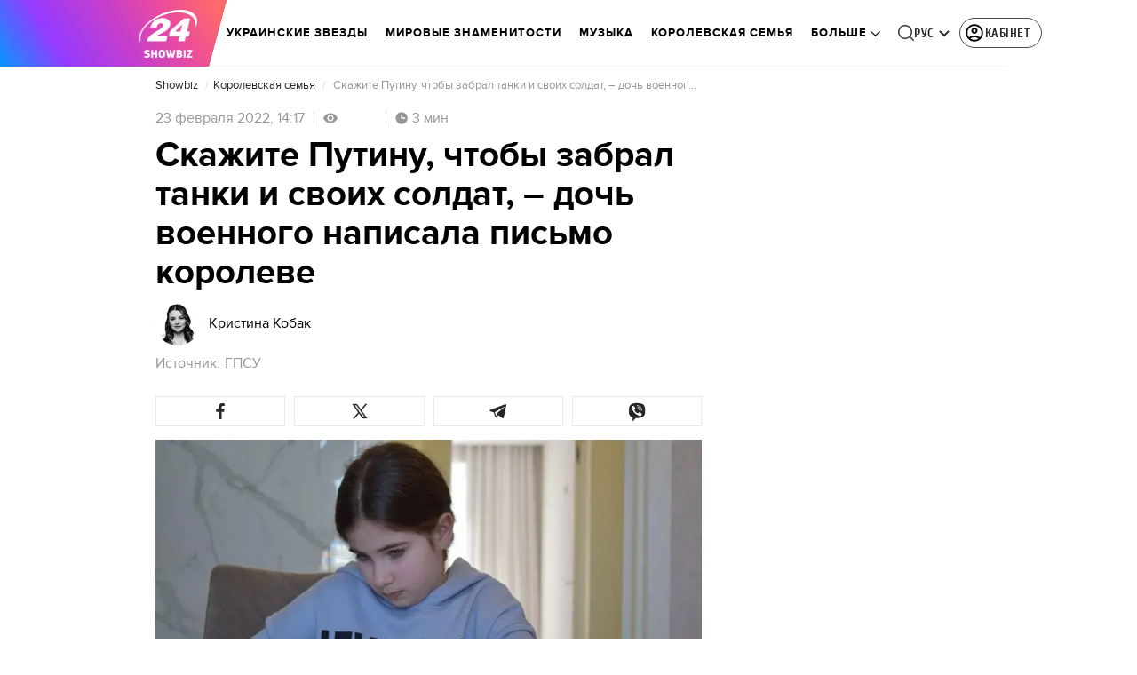

--- FILE ---
content_type: application/javascript
request_url: https://showbiz.24tv.ua/ru/runtime.28840f09723304b5.js
body_size: 3068
content:
(()=>{"use strict";var e,g={},m={};function a(e){var p=m[e];if(void 0!==p)return p.exports;var _=m[e]={id:e,loaded:!1,exports:{}};return g[e].call(_.exports,_,_.exports,a),_.loaded=!0,_.exports}a.m=g,e=[],a.O=(p,_,c,r)=>{if(!_){var s=1/0;for(t=0;t<e.length;t++){for(var[_,c,r]=e[t],d=!0,o=0;o<_.length;o++)(!1&r||s>=r)&&Object.keys(a.O).every(u=>a.O[u](_[o]))?_.splice(o--,1):(d=!1,r<s&&(s=r));if(d){e.splice(t--,1);var i=c();void 0!==i&&(p=i)}}return p}r=r||0;for(var t=e.length;t>0&&e[t-1][2]>r;t--)e[t]=e[t-1];e[t]=[_,c,r]},a.n=e=>{var p=e&&e.__esModule?()=>e.default:()=>e;return a.d(p,{a:p}),p},a.d=(e,p)=>{for(var _ in p)a.o(p,_)&&!a.o(e,_)&&Object.defineProperty(e,_,{enumerable:!0,get:p[_]})},a.f={},a.e=e=>Promise.all(Object.keys(a.f).reduce((p,_)=>(a.f[_](e,p),p),[])),a.u=e=>e+"."+{"default-src_app_controls_image_image_component_ts-node_modules_date-and-time_esm_date-and-tim-aa1da2":"936a1137759784ce","default-src_app_controls_news-control_publication-in-news_publication-in-news_component_ts-sr-32181a":"69514bbc47d9651f","default-src_app_services_popup_service_ts":"71b415de11a3020e","default-src_app_controls_adv_common-dfp-unit_common-dfp-unit_component_ts-src_app_controls_au-37a8e2":"d43770540abe6e58","default-src_app_pages_single-news_partials_news-content_news-content_component_ts-src_app_pag-687ad6":"507c075f723b6119","default-src_app_controls_adv_branding-mobile_branding-mobile_module_ts-src_app_controls_parti-9465c0":"09e9624ea0d19247","default-src_app_pages_single-news_single-news_module_ts":"bd1d94cc42d0c596",common:"a3f5a919903ebafd",src_app_pages_main_main_module_ts:"ab0a880682d4ba5f","default-src_app_controls_re-captcha_re-captcha_component_ts-src_app_services_contacts_service_ts":"4a5d59def254fb0c","default-src_app_pages_tag_partials_tag-right-column_tag-right-column_component_ts-src_app_pag-72872e":"440dfa48830d6aed","default-src_app_pages_game_game_module_ts":"88ff66e744174ec1","default-src_app_pages_tag_football-tag_matches_matches_component_ts-src_app_pages_tag_footbal-213a92":"50f7956e990f2250",src_app_pages_tag_tag_module_ts:"2cdab765b70d846c","src_app_pages_tag_football-tag_matches-page_matches-page_module_ts-src_app_pipes_football-url-1fcc01":"3a441f109b1504e4","src_app_pages_tag_football-tag_tournament-table-page_tournament-table-page_module_ts":"1ce2e5c2e791dc80","src_app_pages_pseudo-tag_pseudo-tag_module_ts":"a481372dd2ca8a7c","src_app_pages_mobile-app-summary_mobile-app-summary_module_ts":"f8fa9f917fe678d5","src_app_pages_mobile-app-single-news_mobile-app-single-news_module_ts":"de1aae3ea71c590c","src_app_pages_video-page_video-page_module_ts-src_app_pipes_safe-html_pipe_ts-src_app_service-50f8cb":"d19d86d3ff01bdef","src_app_controls_partials_comments-count_comments-count_component_ts-src_app_pages_photo-page-68069d":"98e25e79b6e9b408","src_app_pages_weather-page_weather-page_module_ts":"cef59408b869362c","src_app_pages_last-push-news-page_last-push-news-page_module_ts-src_app_pipes_date-formatter_-e6bfe3":"d2b729dc903ade23","src_app_pages_search-page_search-page_module_ts":"289cdd85d62a7cc3","default-src_app_pages_contacts_controls_contactForm_contact-form_component_ts-src_app_service-d2ecf6":"f6509562c9f77b5f","default-src_app_pages_contacts_contacts_module_ts":"837ba80d6ca1c755","default-src_app_pages_workers_workers-page_workers-page_component_ts":"8a344a2ccbb9e4a2",src_app_pages_announcers_announcers_module_ts:"a817a99d12c32ad6","src_app_controls_partials_comments-count_comments-count_component_ts-src_app_pages_authors_au-6c0986":"78a376305a4b18d2","src_app_pages_archive-page_archive-page_module_ts":"baf79f348d3985bc","src_app_pages_tv-presetner-page_tv-presenter_module_ts-src_app_services_tag_service_ts":"aae8b580e6564bf7","src_app_pages_exchange-page_exchange-page_module_ts":"dcbfaf4954f820ba","src_app_pages_exchange-item-page_exchange-item-page_module_ts":"0cdae1fb43d76cfe","src_app_pages_subscription-mail_subscription-mail_module_ts":"e50cac359e665259","src_app_pages_mailing-subscription-page_mailing-subscription_module_ts":"fa6c1f55ed8cf7d7","default-src_app_pages_online-games_parts_generic-breadcrumbs_generic-breadcrumbs_component_ts-429dae":"4a20dc3ecdaede50","src_app_pages_online-channels_online-channels_routes_ts":"0b03d0b0db8dc193","src_app_pages_audio-news-page_audio-news-page_module_ts-src_app_pipes_safe-html_pipe_ts":"707682e8850d7ebf","src_app_pages_investigations-page_investigations-page_module_ts":"7df84a27c270e7fc","src_app_pages_job-page_job-page_module_ts":"99b68df1871ef075","src_app_pages_intership-page_intership-page_module_ts":"2a67ade17acf6337","src_app_pages_special-projects-list_special-projects-list_module_ts-src_app_services_tag_service_ts":"8ff6fedb218fd2e4","src_app_pages_static-page_static-page_module_ts":"0baa127476b952f1","src_app_pages_redirect-page_redirect-page_module_ts":"17c5be50942038bd","default-src_app_pages_archive-sitemap-page_archive-sitemap-page-routing_module_ts":"3c5f8ce25087ec13","src_app_pages_archive-sitemap-page_archive-sitemap-page_module_ts":"805a257271d649b5",src_app_pages_catalog_catalog_module_ts:"eb5cb228d97f446c","src_app_pages_match-centre_match-centre_module_ts":"99d1972730039c15","default-node_modules_lightgallery_plugins_zoom_lg-zoom_es5_js-node_modules_lightgallery_angul-eaed0c":"6cf1280aeb77385c","default-src_app_pages_single-news_partials_light-gallery_inline-gallery_inline-gallery_component_ts":"d9449332ebaa233e","src_app_pages_online-games_online-games_module_ts":"527a55d0758a71bd","default-src_app_controls_audio-news-player_components_audio-adv_audio-adv-initializer_audio-a-fb8225":"7c674befdf62d9a8","default-src_app_pages_community_services_registration_registration-actions_service_ts":"838688137537fc1a","default-src_app_pages_community_parts_flow-buttons_flow-buttons_component_ts-src_app_pages_co-1305bd":"9eb94e98eaae82cd","default-src_app_pages_community_base_base-registration_component_ts-src_app_pages_community_p-c49cea":"b421c1584dbf237f",src_app_pages_community_community_module_ts:"d69b24afcd1a371f",src_app_pages_application_application_module_ts:"7577ae89202832cd",src_app_controls_metrics_metrics_module_ts:"82cfd0e0079d80e1","src_app_controls_adv_branding-desktop_branding-desktop_module_ts":"cd1a3f180c0ad207","src_app_controls_search-block_search-block_module_ts":"e988b35feb523b74","src_app_controls_footer_footer-component_module_ts":"af2f06cc2546896f","src_app_controls_eng-footer_eng-footer_module_ts":"a0e4cce56a0071af",src_app_controls_image_image_component_ts:"f52a29a019cc98ff","default-src_app_controls_audio-news-player_components_audio-news-player_audio-news-player_com-6c3e93":"039c29fa9d1e77e5","src_app_controls_image_image_component_ts-src_app_services_audio-player_service_ts-src_app_se-cf5df1":"878c027ed5c533db",src_app_ui_popup_popup_component_ts:"39958f4853607ac8","src_app_controls_notification-popup_notification-popup_module_ts":"f807891c117f4af5",node_modules_quicklink_dist_quicklink_mjs:"1370945bc65ab868","src_app_pages_community_services_raffle_raffle-win-notification_service_ts":"37ceff8815db269b","src_app_pages_single-news_partials_light-gallery_image-lightbox_image-lightbox_component_ts":"55b1f5f900f395da","src_app_controls_adv_partners-news_partners-news_component_ts":"8210fee0b3115190","src_app_pipes_add-base-domain_pipe_ts-src_app_popups_registration-popup_registration-popup_co-a0b47c":"1b2bb7098445ad23","src_app_pages_single-news_partials_news-is-updated-block_news-is-updated-block_module_ts":"b32adc36501fb5b1","src_app_pages_single-news_partials_feedback_feedback-internal_index_ts":"48d7333768e48f84",node_modules_firebase_compat_messaging_dist_esm_index_esm_js:"97ef3a4b87b4a48d","src_app_pages_community_popups_raffle-win-popup_raffle-win-popup_component_ts":"f5fb255da0ca6e02"}[e]+".js",a.miniCssF=e=>{},a.hmd=e=>((e=Object.create(e)).children||(e.children=[]),Object.defineProperty(e,"exports",{enumerable:!0,set:()=>{throw new Error("ES Modules may not assign module.exports or exports.*, Use ESM export syntax, instead: "+e.id)}}),e),a.o=(e,p)=>Object.prototype.hasOwnProperty.call(e,p),(()=>{var e={},p="tv24app:";a.l=(_,c,r,t)=>{if(e[_])e[_].push(c);else{var s,d;if(void 0!==r)for(var o=document.getElementsByTagName("script"),i=0;i<o.length;i++){var n=o[i];if(n.getAttribute("src")==_||n.getAttribute("data-webpack")==p+r){s=n;break}}s||(d=!0,(s=document.createElement("script")).type="module",s.charset="utf-8",s.timeout=120,a.nc&&s.setAttribute("nonce",a.nc),s.setAttribute("data-webpack",p+r),s.src=a.tu(_),0!==s.src.indexOf(window.location.origin+"/")&&(s.crossOrigin="anonymous")),e[_]=[c];var l=(b,u)=>{s.onerror=s.onload=null,clearTimeout(f);var v=e[_];if(delete e[_],s.parentNode&&s.parentNode.removeChild(s),v&&v.forEach(h=>h(u)),b)return b(u)},f=setTimeout(l.bind(null,void 0,{type:"timeout",target:s}),12e4);s.onerror=l.bind(null,s.onerror),s.onload=l.bind(null,s.onload),d&&document.head.appendChild(s)}}})(),a.r=e=>{typeof Symbol<"u"&&Symbol.toStringTag&&Object.defineProperty(e,Symbol.toStringTag,{value:"Module"}),Object.defineProperty(e,"__esModule",{value:!0})},(()=>{var e;a.tt=()=>(void 0===e&&(e={createScriptURL:p=>p},typeof trustedTypes<"u"&&trustedTypes.createPolicy&&(e=trustedTypes.createPolicy("angular#bundler",e))),e)})(),a.tu=e=>a.tt().createScriptURL(e),a.p="",(()=>{var e={runtime:0};a.f.j=(c,r)=>{var t=a.o(e,c)?e[c]:void 0;if(0!==t)if(t)r.push(t[2]);else if("runtime"!=c){var s=new Promise((n,l)=>t=e[c]=[n,l]);r.push(t[2]=s);var d=a.p+a.u(c),o=new Error;a.l(d,n=>{if(a.o(e,c)&&(0!==(t=e[c])&&(e[c]=void 0),t)){var l=n&&("load"===n.type?"missing":n.type),f=n&&n.target&&n.target.src;o.message="Loading chunk "+c+" failed.\n("+l+": "+f+")",o.name="ChunkLoadError",o.type=l,o.request=f,t[1](o)}},"chunk-"+c,c)}else e[c]=0},a.O.j=c=>0===e[c];var p=(c,r)=>{var o,i,[t,s,d]=r,n=0;if(t.some(f=>0!==e[f])){for(o in s)a.o(s,o)&&(a.m[o]=s[o]);if(d)var l=d(a)}for(c&&c(r);n<t.length;n++)a.o(e,i=t[n])&&e[i]&&e[i][0](),e[i]=0;return a.O(l)},_=self.webpackChunktv24app=self.webpackChunktv24app||[];_.forEach(p.bind(null,0)),_.push=p.bind(null,_.push.bind(_))})()})();